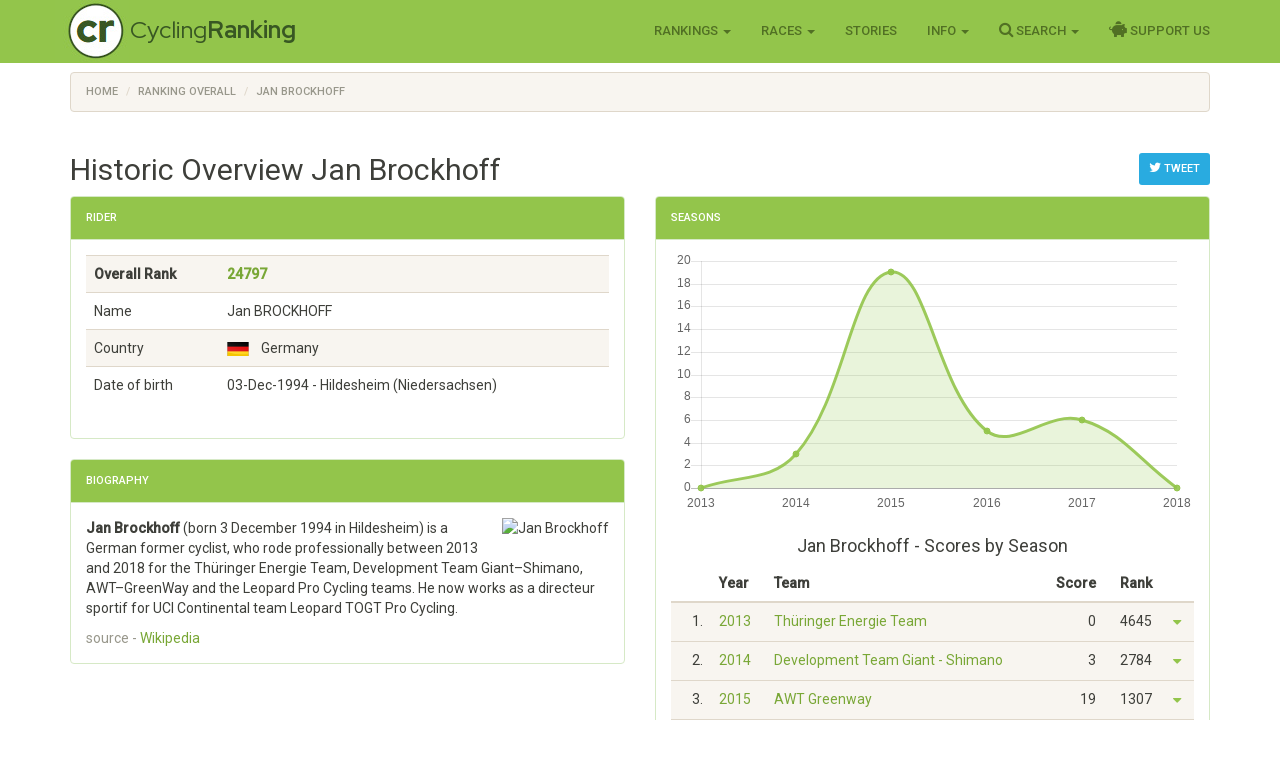

--- FILE ---
content_type: text/html; charset=utf-8
request_url: https://www.cyclingranking.com/rider/31314/jan-brockhoff
body_size: 8874
content:

<!DOCTYPE html>
<html>
<head>
    <meta charset="utf-8" />
    <meta name="viewport" content="width=device-width, initial-scale=1.0">
    <title>Jan Brockhoff - #24797 best all time pro cyclist - CyclingRanking.com</title>
    <link rel="stylesheet" href="https://use.fontawesome.com/releases/v5.15.4/css/all.css">
    <link href="/content/styles-css-bundle?v=ALNabO2dYJZpBrQ2EaZQcj9ikKLci3znjUsTNSOFOjE1" rel="stylesheet"/>

    

    
    <link rel="canonical" href="/rider/31314/jan-brockhoff" />
    <meta name="description" value="Jan Brockhoff is rated the #24797 all time best professional cyclist of the world. View his 6 career between 2013 and 2018 on CyclingRanking.com. Get an overview of the major race results of Jan Brockhoff and the teams he participated in." />
    <meta name="keywords" content="Jan Brockhoff, professional cyclist, results, ranking, best cyclist, cycling history, palmares, career, biography, Th&#252;ringer Energie Team, Development Team Giant - Shimano, AWT Greenway, Leopard Pro Cycling, Omloop der Kempen, Ronde van Drenthe, Rund um K&#246;ln, Czech Cycling Tour, Arnhem - Veenendaal Classic, Gooikse Pijl, Trofej Umag - Umag Trophy, Strassenmeisterschaft von Deutschland, Ster van Zwolle, La Roue Tourangelle, Rund um den Finanzplatz, Slag om Norg, Grote Prijs Marcel Kint, Binche - Chimay - Binche / M&#233;morial Frank Vandenbroucke, Tour de Luxembourg, G.P. Pino Cerami, G.P. Jef Scherens - Leuven, Circuit De Wallonie, Paris - Chauny" />
    <link href="/content/edit-styles-css-bundle?v=9DJ0QymVh0R-PBIgv0CcUJr7oP_Hae8FimRhAOArr3A1" rel="stylesheet"/>

    <script src="/bundles/chart-js?v=2pX4hpgptuRG7ymQxEfDAdyDoYLPCZ2xt3jN_GZ-Uek1"></script>

    <meta name="twitter:creator" value="@cyclingranking" />
<meta name="twitter:card" content="summary_large_image">
<meta name="twitter:site" content="@cyclingranking">
<meta name="twitter:title" content="Jan Brockhoff ranked #24797 on CyclingRanking.com">
<meta name="twitter:description" content="View the 6 season professional cycling career of Jan Brockhoff on CyclingRanking.com. Jan Brockhoff is rated the #24797 all time best cyclist of the world.">
<meta name="twitter:image" content="https://www.cyclingranking.com/rider/31314/jan-brockhoff/twitter?tw=d01187a7-f05e-4ff7-b8a9-28a226bd14ea">



    <link href="https://fonts.googleapis.com/css?family=Roboto+Condensed:300,400,500,700" rel="stylesheet" type="text/css">
    <link href="https://fonts.googleapis.com/css?family=Red+Hat+Display:400,700" rel="stylesheet" type="text/css">

    <script>
        function getWidth() { return Math.max(document.body.scrollWidth, document.documentElement.scrollWidth, document.body.offsetWidth, document.documentElement.offsetWidth, document.documentElement.clientWidth) };
    </script>
</head>
<body>
    <header>
        <div class="navbar navbar-inverse navbar-fixed-top">
            <div class="container cr-header">
                <div class="navbar-header">
                    <button type="button" class="navbar-toggle" data-toggle="collapse" data-target=".navbar-collapse">
                        <span class="icon-bar"></span>
                        <span class="icon-bar"></span>
                        <span class="icon-bar"></span>
                    </button>
                    <a class="cr-virt-home navbar-brand" href="/">Cycling<b>Ranking</b></a>
                </div>
                <div class="navbar-collapse collapse">
                    <nav class="yamm">
                        <ul class="nav navbar-nav navbar-right">
                            <li class="dropdown yamm-wide">
                                <a href="#" class="dropdown-toggle" data-toggle="dropdown" role="button">Rankings <span class="caret"></span></a>
                                <ul class="dropdown-menu" role="menu">
                                    <li>
                                        <div class="yamm-content">
                                            <div class="row">
                                                <div class="col-sm-4">
                                                    <div class="yamm-content-part">
                                                        <div class="yamm-header">Riders</div>
                                                        <ul class="list-unstyled yamm-dropdown-menu">
                                                            <li><a href="/riders/overall">Overall 1869 - 2026</a></li>
                                                            <li><a href="/riders/overall/average">Top 10 Year Avg Ranking</a></li>
                                                            <li><a href="/riders/currentyear">2026</a></li>
                                                            <li><a href="/riders/lastyear">2025</a></li>
                                                            <li><a href="/riders/2026">Yearly 1869 - 2026</a></li>
                                                            
                                                        </ul>
                                                    </div>
                                                </div>
                                                <div class="col-sm-4">
                                                    <div class="yamm-content-part">
                                                        <div class="yamm-header">Teams</div>
                                                        <ul class="list-unstyled yamm-dropdown-menu">
                                                            <li><a href="/teams/overall">Overall 1869 - 2026</a></li>
                                                            <li><a href="/teams/2026">Yearly 1869 - 2026</a></li>
                                                            <li><a href="/team-compositions/2026">Team Compositions</a></li>
                                                            <li><a href="/directeur-sportif/overall">Directeurs Sportif</a></li>
                                                            <li><a href="/team-manager/overall">Team Managers</a></li>
                                                            
                                                        </ul>
                                                    </div>
                                                </div>
                                                <div class="yamm-content-part">
                                                    <div class="col-sm-4">
                                                        <div class="yamm-header">Countries</div>
                                                        <ul class="list-unstyled yamm-dropdown-menu">
                                                            <li><a href="/countries/overall">Overall 1869 - 2026</a></li>
                                                            <li><a href="/countries/2026">Yearly 1869 - 2026</a></li>
                                                        </ul>
                                                    </div>
                                                </div>
                                            </div>
                                        </div>
                                    </li>

                                </ul>
                            </li>
                            <li class="dropdown">
                                <a href="#" class="dropdown-toggle" data-toggle="dropdown" role="button">Races <span class="caret"></span></a>
                                <ul class="dropdown-menu" role="menu">
                                    <li><a href="/races">Races Overview</a></li>
                                    <li><a href="/races/2026">Race Calendars 1869 - 2026</a></li>
                                </ul>
                            </li>
                                <li><a href="/stories">Stories</a></li>
                            <li class="dropdown">
                                <a href="#" class="dropdown-toggle" data-toggle="dropdown" role="button">Info <span class="caret"></span></a>
                                <ul class="dropdown-menu" role="menu">
                                    <li><a href="/sources">Inspiration Sources and Help</a></li>
                                    <li><a href="/contact">Contact Us</a></li>
                                    <li><a href="/faq">FAQ</a></li>
                                    <li><a href="/privacy-statement">Privacy Statement</a></li>
                                    
                                </ul>
                            </li>
                            <li class="dropdown">
                                <a href="#" class="dropdown-toggle" data-toggle="dropdown" role="button"><i class="fa fa-search" style="font-size: 120%"></i> Search <span class="caret"></span></a>
                                <ul class="dropdown-menu" role="menu">
                                    <li><a href="" id="menuSearchRider">Search rider</a></li>
                                    <li><a href="" id="menuSearchTeam">Search team</a></li>
                                    <li><a href="" id="menuSearchRace">Search race</a></li>
                                </ul>
                            </li>
                            
                            <li><a href="/support-us"><i class="fas fa-piggy-bank" style="font-size: 120%"></i> Support Us</a></li>

                            
                        </ul>
                    </nav>
                </div>
            </div>
        </div>
        <div class="container body-content">
            
    <div class="row" style="margin-top: 10px;">
        <div class=" col-md-12">

            <ol vocab="http://schema.org/" typeof="BreadcrumbList" class="breadcrumb">
<li property="itemListElement" typeof="ListItem"><a property="item" typeof="WebPage" href="https://www.cyclingranking.com/"><span property="name">Home</span></a><meta property="position" content="1"></li>
<li property="itemListElement" typeof="ListItem"><a property="item" typeof="WebPage" href="https://www.cyclingranking.com/riders/overall"><span property="name">Ranking Overall</span></a><meta property="position" content="2"></li>
<li property="itemListElement" typeof="ListItem"><a property="item" typeof="WebPage" href="https://www.cyclingranking.com/rider/31314/jan-brockhoff"><span property="name">Jan Brockhoff</span></a><meta property="position" content="3"></li>
</ol>
        </div>
    </div>

            <div class="row">
                <div class="col-md-12 alert-container"></div>
            </div>
        </div>
        <div id="modalSearchRider" class="modal fade">
            <form action="/riders/search" method="GET">
                <div class="modal-dialog modal-sm">
                    <div class="modal-content">
                        <div class="modal-header">
                            <button type="button" class="close" data-dismiss="modal" aria-hidden="true">&times;</button>
                            <h4 class="modal-title">Search Rider</h4>
                        </div>
                        <div class="modal-body">
                            <input type="text" name="lastName" class="form-control focus" id="txtSearchLastName" placeholder="Last name">
                        </div>
                        <div class="modal-footer">
                            <input type="submit" class="btn btn-primary" value="Search" />
                        </div>
                    </div>
                </div>
            </form>
        </div>
        <div id="modalSearchTeam" class="modal fade">
            <form action="/teams/search" method="GET">
                <div class="modal-dialog modal-sm">
                    <div class="modal-content">
                        <div class="modal-header">
                            <button type="button" class="close" data-dismiss="modal" aria-hidden="true">&times;</button>
                            <h4 class="modal-title">Search Team</h4>
                        </div>
                        <div class="modal-body">
                            <input type="text" name="tn" class="form-control focus" id="txtSearchTeamName" placeholder="Team name">
                        </div>
                        <div class="modal-footer">
                            <input type="submit" class="btn btn-primary" value="Search" />
                        </div>
                    </div>
                </div>
            </form>
        </div>
        <div id="modalSearchRace" class="modal fade">
            <form action="/races/search" method="GET">
                <div class="modal-dialog modal-sm">
                    <div class="modal-content">
                        <div class="modal-header">
                            <button type="button" class="close" data-dismiss="modal" aria-hidden="true">&times;</button>
                            <h4 class="modal-title">Search Race</h4>
                        </div>
                        <div class="modal-body">
                            <input type="text" name="rn" class="form-control focus" id="txtSearchRaceName" placeholder="Race name">
                        </div>
                        <div class="modal-footer">
                            <input type="submit" class="btn btn-primary" value="Search" />
                        </div>
                    </div>
                </div>
            </form>
        </div>
    </header>
    <main>
        <div class="container body-content">
            

<div style="float: right; margin-top: 20px;">
        <a class="btn btn-sm btn-info"
           href="https://twitter.com/intent/tweet?text=View the 6 season career of Jan Brockhoff, ranked %2324797 on CyclingRanking.&url=https%3a%2f%2fwww.cyclingranking.com%2frider%2f31314%2fjan-brockhoff&hashtags=JanBrockhoff"
           target="_blank"><i class="fa fa-twitter" style="font-size: 120%;"></i> Tweet</a>
</div>
<h2>Historic Overview Jan Brockhoff</h2>
<div class="row">
    <div class="col-md-6">
        <div class="panel panel-success">
            <div class="panel-heading">
                <h3 class="panel-title">Rider</h3>
            </div>
            <div class="panel-body">

                <div class="table-responsive">
                    <table class="table table-striped">
                        <tbody>
                                <tr style="font-weight: bold"><td>Overall Rank</td><td><a href="/riders/overall?page=248">24797</a></td></tr>
                            <tr><td>Name</td><td>Jan BROCKHOFF</td></tr>
                            <tr><td>Country</td><td><div class="flag flag-de" title="Germany"></div>&nbsp;&nbsp;Germany</td></tr>
                            <tr><td>Date of birth</td><td>03-Dec-1994  - Hildesheim (Niedersachsen)</td></tr>
                                                    </tbody>
                    </table>
                </div>
            </div>
        </div>
            <div class="panel panel-success">
                <div class="panel-heading">
                    <h3 class="panel-title">Biography</h3>
                </div>
                <div class="panel-body">
                    <div>
                            <img src="https://upload.wikimedia.org/wikipedia/commons/thumb/c/c2/Rund_um_K%C3%B6ln_2018_041.jpg/250px-Rund_um_K%C3%B6ln_2018_041.jpg" class="cr-riderphoto" style="width:250px height:387px" alt="Jan Brockhoff" />
                        <p><b>Jan Brockhoff</b> (born 3 December 1994 in Hildesheim) is a German former cyclist, who rode professionally between 2013 and 2018 for the Thüringer Energie Team, Development Team Giant–Shimano, AWT–GreenWay and the Leopard Pro Cycling teams. He now works as a directeur sportif for UCI Continental team Leopard TOGT Pro Cycling.
</p>
                    </div>
                    <div class="text-muted">source - <a href="https://en.wikipedia.org/wiki/Jan_Brockhoff" target="_blank">Wikipedia</a></div>
                </div>
            </div>
    </div>
    
    <div class="col-md-6">
                <div class="panel panel-success">
            <div class="panel-heading">
                <h3 class="panel-title">Seasons</h3>
            </div>
            <div class="panel-body">
                <div><canvas id="riderSeasonsChart"></canvas></div>
                <h4 class="text-center" style="margin-top: 20px;">
                    Jan Brockhoff - Scores by Season
                </h4>
                <script>
var ctx = document.getElementById("riderSeasonsChart").getContext("2d");
var data = JSON.parse('{"labels":["2013","2014","2015","2016","2017","2018"],"datasets":[{"label":"Scores","backgroundColor":"rgba(147,197,75,0.2)","borderColor":"rgba(147,197,75,0.9)","pointBorderColor":"rgba(147,197,75,0.9)","pointBackgroundColor":"rgba(147,197,75,0.9)","data":[0,3,19,5,6,0]}]}');

var options = {
    scales: {
        xAxes: [{ gridLines: { display: false } }],
        yAxes: [{ type: "linear", ticks: { beginAtZero: true } }]
    },


    responsive: true,
maintainAspectRatio: true,
    legend: { display: false }
};

var myChart = new Chart(ctx,
{
    type: 'line',
    data: data,
    options: options
});
</script>
                <div class="table-responsive">
                    <table class="table cr-rider-years">
                        <thead>
                            <tr>
                                <th class="cr-rider-rank" />
                                <th>Year</th>
                                <th>Team</th>
                                <th class="cr-rider-score">Score</th>
                                <th class="cr-rider-score">Rank</th>
                                <th></th>
                            </tr>
                        </thead>

                            <tr class="active">
                                <td class="cr-rider-rank">1.</td>
                                <td>
                                        <a href="/riders/2013?page=47">2013</a>
                                </td>
                                <td><a href="/teams/2013/2125/thuringer-energie-team">Th&#252;ringer Energie Team</a></td>
                                <td class="cr-rider-score">0</td>
                                <td class="cr-rider-score">4645</td>
                                    <td class="cr-td-toggle-button"><button class="btn btn-link toggleRaceResults" data-year="2013" data-rider-name="Jan Brockhoff"><i class="fa fa-caret-down fa-lg text-success"></i></button></td>
                            </tr>
                                <tbody class="cr-race-results" style="display: none;" id="2013">
                                            <tr class="cr-race">
                                                <td class="cr-rider-rank"></td>
                                                <td>19/05 </td>
                                                <td colspan="2">
                                                        <b><a href="/races/2013/omloop-der-kempen">Omloop der Kempen</a></b>
                                                </td>
                                                <td class="cr-rider-rank">45</td>
                                                <td></td>
                                            </tr>
                                    <tr class="cr-race">
                                        <td colspan="2"></td>
                                        <td colspan="4"><a href="/rider/31314/jan-brockhoff/results#2013">More results...</a></td>
                                    </tr>
                                </tbody>
                            <tr class="active">
                                <td class="cr-rider-rank">2.</td>
                                <td>
                                        <a href="/riders/2014?page=28">2014</a>
                                </td>
                                <td><a href="/teams/2014/3221/development-team-giant-shimano">Development Team Giant - Shimano</a></td>
                                <td class="cr-rider-score">3</td>
                                <td class="cr-rider-score">2784</td>
                                    <td class="cr-td-toggle-button"><button class="btn btn-link toggleRaceResults" data-year="2014" data-rider-name="Jan Brockhoff"><i class="fa fa-caret-down fa-lg text-success"></i></button></td>
                            </tr>
                                <tbody class="cr-race-results" style="display: none;" id="2014">
                                            <tr class="cr-race">
                                                <td class="cr-rider-rank"></td>
                                                <td>15/03 </td>
                                                <td colspan="2">
                                                        <b><a href="/races/2014/ronde-van-drenthe">Ronde van Drenthe</a></b>
                                                </td>
                                                <td class="cr-rider-rank">47</td>
                                                <td></td>
                                            </tr>
                                            <tr class="cr-race">
                                                <td class="cr-rider-rank"></td>
                                                <td>21/04 </td>
                                                <td colspan="2">
                                                        <b><a href="/races/2014/rund-um-koln">Rund um K&#246;ln</a></b>
                                                </td>
                                                <td class="cr-rider-rank">16</td>
                                                <td></td>
                                            </tr>
                                            <tr class="cr-race">
                                                <td class="cr-rider-rank"></td>
                                                <td></td>
                                                <td style="border-top-width: 1px;" colspan="2">
                                                    <b><a href="/races/2014/czech-cycling-tour/stages">Czech Cycling Tour</a></b>
                                                </td>
                                                <td></td>
                                                <td></td>
                                            </tr>
                                                <tr class="">
                                                    <td class="cr-rider-rank"></td>
                                                    <td>18/07 </td>
                                                    <td colspan="2">
                                                            <a href="/races/2014/czech-cycling-tour/stages/stage-2">
                                                                    <span>Stage 2</span>
                                                            </a>
                                                    </td>
                                                    <td class="cr-rider-rank">29</td>
                                                    <td></td>
                                                </tr>
                                            <tr class="cr-race">
                                                <td class="cr-rider-rank"></td>
                                                <td>22/08 </td>
                                                <td colspan="2">
                                                        <b><a href="/races/2014/veenendaal-veenendaal-classic">Arnhem - Veenendaal Classic</a></b>
                                                </td>
                                                <td class="cr-rider-rank">13</td>
                                                <td></td>
                                            </tr>
                                            <tr class="cr-race">
                                                <td class="cr-rider-rank"></td>
                                                <td>28/09 </td>
                                                <td colspan="2">
                                                        <b><a href="/races/2014/gooikse-pijl">Gooikse Pijl</a></b>
                                                </td>
                                                <td class="cr-rider-rank">33</td>
                                                <td></td>
                                            </tr>
                                    <tr class="cr-race">
                                        <td colspan="2"></td>
                                        <td colspan="4"><a href="/rider/31314/jan-brockhoff/results#2014">More results...</a></td>
                                    </tr>
                                </tbody>
                            <tr class="active">
                                <td class="cr-rider-rank">3.</td>
                                <td>
                                        <a href="/riders/2015?page=14">2015</a>
                                </td>
                                <td><a href="/teams/2015/3308/awt-greenway">AWT Greenway</a></td>
                                <td class="cr-rider-score">19</td>
                                <td class="cr-rider-score">1307</td>
                                    <td class="cr-td-toggle-button"><button class="btn btn-link toggleRaceResults" data-year="2015" data-rider-name="Jan Brockhoff"><i class="fa fa-caret-down fa-lg text-success"></i></button></td>
                            </tr>
                                <tbody class="cr-race-results" style="display: none;" id="2015">
                                            <tr class="cr-race">
                                                <td class="cr-rider-rank"></td>
                                                <td>04/03 </td>
                                                <td colspan="2">
                                                        <b><a href="/races/2015/umag-classic">Trofej Umag - Umag Trophy</a></b>
                                                </td>
                                                <td class="cr-rider-rank">35</td>
                                                <td></td>
                                            </tr>
                                            <tr class="cr-race">
                                                <td class="cr-rider-rank"></td>
                                                <td>28/06 </td>
                                                <td colspan="2">
                                                        <b><a href="/races/2015/strassenmeisterschaft-von-deutschland">Strassenmeisterschaft von Deutschland</a></b>
                                                </td>
                                                <td class="cr-rider-rank">32</td>
                                                <td></td>
                                            </tr>
                                    <tr class="cr-race">
                                        <td colspan="2"></td>
                                        <td colspan="4"><a href="/rider/31314/jan-brockhoff/results#2015">More results...</a></td>
                                    </tr>
                                </tbody>
                            <tr class="active">
                                <td class="cr-rider-rank">4.</td>
                                <td>
                                        <a href="/riders/2016?page=25">2016</a>
                                </td>
                                <td><a href="/teams/2016/3229/leopard-pro-cycling">Leopard Pro Cycling</a></td>
                                <td class="cr-rider-score">5</td>
                                <td class="cr-rider-score">2422</td>
                                    <td class="cr-td-toggle-button"><button class="btn btn-link toggleRaceResults" data-year="2016" data-rider-name="Jan Brockhoff"><i class="fa fa-caret-down fa-lg text-success"></i></button></td>
                            </tr>
                                <tbody class="cr-race-results" style="display: none;" id="2016">
                                            <tr class="cr-race">
                                                <td class="cr-rider-rank"></td>
                                                <td>05/03 </td>
                                                <td colspan="2">
                                                        <b><a href="/races/2016/ster-van-zwolle">Ster van Zwolle</a></b>
                                                </td>
                                                <td class="cr-rider-rank">20</td>
                                                <td></td>
                                            </tr>
                                            <tr class="cr-race">
                                                <td class="cr-rider-rank"></td>
                                                <td>12/03 </td>
                                                <td colspan="2">
                                                        <b><a href="/races/2016/ronde-van-drenthe">Ronde van Drenthe</a></b>
                                                </td>
                                                <td class="cr-rider-rank">29</td>
                                                <td></td>
                                            </tr>
                                            <tr class="cr-race">
                                                <td class="cr-rider-rank"></td>
                                                <td>24/04 </td>
                                                <td colspan="2">
                                                        <b><a href="/races/2016/la-roue-tourangelle">La Roue Tourangelle</a></b>
                                                </td>
                                                <td class="cr-rider-rank">28</td>
                                                <td></td>
                                            </tr>
                                            <tr class="cr-race">
                                                <td class="cr-rider-rank"></td>
                                                <td>01/05 </td>
                                                <td colspan="2">
                                                        <b><a href="/races/2016/rund-um-den-henninger-turm">Rund um den Finanzplatz</a></b>
                                                </td>
                                                <td class="cr-rider-rank">16</td>
                                                <td></td>
                                            </tr>
                                            <tr class="cr-race">
                                                <td class="cr-rider-rank"></td>
                                                <td>14/08 </td>
                                                <td colspan="2">
                                                        <b><a href="/races/2016/slag-om-norg">Slag om Norg</a></b>
                                                </td>
                                                <td class="cr-rider-rank">43</td>
                                                <td></td>
                                            </tr>
                                            <tr class="cr-race">
                                                <td class="cr-rider-rank"></td>
                                                <td>12/09 </td>
                                                <td colspan="2">
                                                        <b><a href="/races/2016/grote-prijs-marcel-kint">Grote Prijs Marcel Kint</a></b>
                                                </td>
                                                <td class="cr-rider-rank">32</td>
                                                <td></td>
                                            </tr>
                                            <tr class="cr-race">
                                                <td class="cr-rider-rank"></td>
                                                <td>25/09 </td>
                                                <td colspan="2">
                                                        <b><a href="/races/2016/gooikse-pijl">Gooikse Pijl</a></b>
                                                </td>
                                                <td class="cr-rider-rank">44</td>
                                                <td></td>
                                            </tr>
                                            <tr class="cr-race">
                                                <td class="cr-rider-rank"></td>
                                                <td>04/10 </td>
                                                <td colspan="2">
                                                        <b><a href="/races/2016/binche-chimay-binche-memorial-frank-vandenbroucke">Binche - Chimay - Binche / M&#233;morial Frank Vandenbroucke</a></b>
                                                </td>
                                                <td class="cr-rider-rank">43</td>
                                                <td></td>
                                            </tr>
                                    <tr class="cr-race">
                                        <td colspan="2"></td>
                                        <td colspan="4"><a href="/rider/31314/jan-brockhoff/results#2016">More results...</a></td>
                                    </tr>
                                </tbody>
                            <tr class="active">
                                <td class="cr-rider-rank">5.</td>
                                <td>
                                        <a href="/riders/2017?page=24">2017</a>
                                </td>
                                <td><a href="/teams/2017/2894/leopard-pro-cycling">Leopard Pro Cycling</a></td>
                                <td class="cr-rider-score">6</td>
                                <td class="cr-rider-score">2323</td>
                                    <td class="cr-td-toggle-button"><button class="btn btn-link toggleRaceResults" data-year="2017" data-rider-name="Jan Brockhoff"><i class="fa fa-caret-down fa-lg text-success"></i></button></td>
                            </tr>
                                <tbody class="cr-race-results" style="display: none;" id="2017">
                                            <tr class="cr-race">
                                                <td class="cr-rider-rank"></td>
                                                <td></td>
                                                <td style="border-top-width: 1px;" colspan="2">
                                                    <b><a href="/races/2017/tour-de-luxembourg/stages">Tour de Luxembourg</a></b>
                                                </td>
                                                <td></td>
                                                <td></td>
                                            </tr>
                                                <tr class="">
                                                    <td class="cr-rider-rank"></td>
                                                    <td>02/06 </td>
                                                    <td colspan="2">
                                                            <a href="/races/2017/tour-de-luxembourg/stages/stage-2">
                                                                    <span>Stage 2</span>
                                                            </a>
                                                    </td>
                                                    <td class="cr-rider-rank">18</td>
                                                    <td></td>
                                                </tr>
                                                <tr class="">
                                                    <td class="cr-rider-rank"></td>
                                                    <td>04/06 </td>
                                                    <td colspan="2">
                                                            <a href="/races/2017/tour-de-luxembourg/stages/stage-4">
                                                                    <span>Stage 4</span>
                                                            </a>
                                                    </td>
                                                    <td class="cr-rider-rank">29</td>
                                                    <td></td>
                                                </tr>
                                                <tr class="">
                                                    <td class="cr-rider-rank"></td>
                                                    <td> </td>
                                                    <td colspan="2">
                                                            <a href="/races/2017/tour-de-luxembourg">General Classification</a>
                                                    </td>
                                                    <td class="cr-rider-rank">39</td>
                                                    <td></td>
                                                </tr>
                                            <tr class="cr-race">
                                                <td class="cr-rider-rank"></td>
                                                <td>11/06 </td>
                                                <td colspan="2">
                                                        <b><a href="/races/2017/rund-um-koln">Rund um K&#246;ln</a></b>
                                                </td>
                                                <td class="cr-rider-rank">32</td>
                                                <td></td>
                                            </tr>
                                            <tr class="cr-race">
                                                <td class="cr-rider-rank"></td>
                                                <td>25/06 </td>
                                                <td colspan="2">
                                                        <b><a href="/races/2017/strassenmeisterschaft-von-deutschland">Strassenmeisterschaft von Deutschland</a></b>
                                                </td>
                                                <td class="cr-rider-rank">33</td>
                                                <td></td>
                                            </tr>
                                            <tr class="cr-race">
                                                <td class="cr-rider-rank"></td>
                                                <td>19/07 </td>
                                                <td colspan="2">
                                                        <b><a href="/races/2017/gp-pino-cerami">G.P. Pino Cerami</a></b>
                                                </td>
                                                <td class="cr-rider-rank">20</td>
                                                <td></td>
                                            </tr>
                                            <tr class="cr-race">
                                                <td class="cr-rider-rank"></td>
                                                <td>20/08 </td>
                                                <td colspan="2">
                                                        <b><a href="/races/2017/gp-jef-scherens-leuven">G.P. Jef Scherens - Leuven</a></b>
                                                </td>
                                                <td class="cr-rider-rank">17</td>
                                                <td></td>
                                            </tr>
                                            <tr class="cr-race">
                                                <td class="cr-rider-rank"></td>
                                                <td>11/09 </td>
                                                <td colspan="2">
                                                        <b><a href="/races/2017/grote-prijs-marcel-kint">Grote Prijs Marcel Kint</a></b>
                                                </td>
                                                <td class="cr-rider-rank">14</td>
                                                <td></td>
                                            </tr>
                                    <tr class="cr-race">
                                        <td colspan="2"></td>
                                        <td colspan="4"><a href="/rider/31314/jan-brockhoff/results#2017">More results...</a></td>
                                    </tr>
                                </tbody>
                            <tr class="active">
                                <td class="cr-rider-rank">6.</td>
                                <td>
                                        <a href="/riders/2018?page=48">2018</a>
                                </td>
                                <td><a href="/teams/2018/2894/leopard-pro-cycling">Leopard Pro Cycling</a></td>
                                <td class="cr-rider-score">0</td>
                                <td class="cr-rider-score">4707</td>
                                    <td class="cr-td-toggle-button"><button class="btn btn-link toggleRaceResults" data-year="2018" data-rider-name="Jan Brockhoff"><i class="fa fa-caret-down fa-lg text-success"></i></button></td>
                            </tr>
                                <tbody class="cr-race-results" style="display: none;" id="2018">
                                            <tr class="cr-race">
                                                <td class="cr-rider-rank"></td>
                                                <td>20/05 </td>
                                                <td colspan="2">
                                                        <b><a href="/races/2018/grote-prijs-marcel-kint">Grote Prijs Marcel Kint</a></b>
                                                </td>
                                                <td class="cr-rider-rank">42</td>
                                                <td></td>
                                            </tr>
                                            <tr class="cr-race">
                                                <td class="cr-rider-rank"></td>
                                                <td>27/05 </td>
                                                <td colspan="2">
                                                        <b><a href="/races/2018/circuit-de-wallonie">Circuit De Wallonie</a></b>
                                                </td>
                                                <td class="cr-rider-rank">35</td>
                                                <td></td>
                                            </tr>
                                            <tr class="cr-race">
                                                <td class="cr-rider-rank"></td>
                                                <td></td>
                                                <td style="border-top-width: 1px;" colspan="2">
                                                    <b><a href="/races/2018/tour-de-luxembourg/stages">Tour de Luxembourg</a></b>
                                                </td>
                                                <td></td>
                                                <td></td>
                                            </tr>
                                                <tr class="">
                                                    <td class="cr-rider-rank"></td>
                                                    <td>01/06 </td>
                                                    <td colspan="2">
                                                            <a href="/races/2018/tour-de-luxembourg/stages/stage-2">
                                                                    <span>Stage 2</span>
                                                            </a>
                                                    </td>
                                                    <td class="cr-rider-rank">25</td>
                                                    <td></td>
                                                </tr>
                                            <tr class="cr-race">
                                                <td class="cr-rider-rank"></td>
                                                <td>10/06 </td>
                                                <td colspan="2">
                                                        <b><a href="/races/2018/rund-um-koln">Rund um K&#246;ln</a></b>
                                                </td>
                                                <td class="cr-rider-rank">24</td>
                                                <td></td>
                                            </tr>
                                            <tr class="cr-race">
                                                <td class="cr-rider-rank"></td>
                                                <td>24/06 </td>
                                                <td colspan="2">
                                                        <b><a href="/races/2018/paris-chauny">Paris - Chauny</a></b>
                                                </td>
                                                <td class="cr-rider-rank">44</td>
                                                <td></td>
                                            </tr>
                                    <tr class="cr-race">
                                        <td colspan="2"></td>
                                        <td colspan="4"><a href="/rider/31314/jan-brockhoff/results#2018">More results...</a></td>
                                    </tr>
                                </tbody>
                        <tfoot>
                            <tr>
                                <td colspan="1"></td>
                                <td colspan="2" class="text-right"><span style="font-weight: bold">Overall:</span></td>
                                <td class="cr-rider-score"><span style="font-weight: bold">33</span></td>
                                <td class="cr-rider-score"><span style="font-weight: bold">24797</span></td>
                                <td></td>
                            </tr>
                        </tfoot>
                    </table>
                </div>
            </div>
        </div>
    </div>
</div>

        </div>
    </main>
<footer id="footer">
    <div class="container">
        
            
            
            
        
        <div class="text-muted" style="font-size: 90%">&copy; 2026 - CyclingRanking.com</div>
    </div>
</footer>
    <script src="/bundles/standard-end-js?v=pmcyiTS6kIAFdUjj6dpcP2SyVxoWVPGBumDlLZM-lqg1"></script>

    
    
    



</body>
</html>
